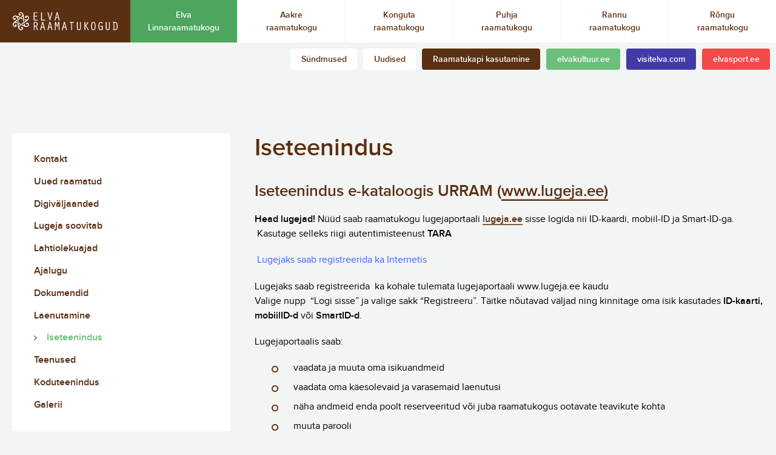

--- FILE ---
content_type: text/html; charset=UTF-8
request_url: https://elvaraamatukogud.ee/elva-linnaraamatukogu/iseteenindus/
body_size: 6756
content:
<!doctype html><html lang="et" class="no-js"><head><meta charset="UTF-8"><link media="all" href="https://elvaraamatukogud.ee/wp-content/cache/autoptimize/css/autoptimize_b98286e3d1b3e337f44a428ee098819d.css" rel="stylesheet"><title> Iseteenindus</title><link href="//www.google-analytics.com" rel="dns-prefetch"><meta http-equiv="X-UA-Compatible" content="IE=edge,chrome=1"><meta name="viewport" content="width=device-width, initial-scale=1.0"><meta name="theme-color" content="#5b2f12"><meta name='robots' content='max-image-preview:large' /><link rel="alternate" title="oEmbed (JSON)" type="application/json+oembed" href="https://elvaraamatukogud.ee/wp-json/oembed/1.0/embed?url=https%3A%2F%2Felvaraamatukogud.ee%2Felva-linnaraamatukogu%2Fiseteenindus%2F" /><link rel="alternate" title="oEmbed (XML)" type="text/xml+oembed" href="https://elvaraamatukogud.ee/wp-json/oembed/1.0/embed?url=https%3A%2F%2Felvaraamatukogud.ee%2Felva-linnaraamatukogu%2Fiseteenindus%2F&#038;format=xml" />  <script src="//www.googletagmanager.com/gtag/js?id=G-QPPW4YR203"  data-cfasync="false" data-wpfc-render="false" type="text/javascript" async></script> <script data-cfasync="false" data-wpfc-render="false" type="text/javascript">var mi_version = '9.11.1';
				var mi_track_user = true;
				var mi_no_track_reason = '';
								var MonsterInsightsDefaultLocations = {"page_location":"https:\/\/elvaraamatukogud.ee\/elva-linnaraamatukogu\/iseteenindus\/"};
								if ( typeof MonsterInsightsPrivacyGuardFilter === 'function' ) {
					var MonsterInsightsLocations = (typeof MonsterInsightsExcludeQuery === 'object') ? MonsterInsightsPrivacyGuardFilter( MonsterInsightsExcludeQuery ) : MonsterInsightsPrivacyGuardFilter( MonsterInsightsDefaultLocations );
				} else {
					var MonsterInsightsLocations = (typeof MonsterInsightsExcludeQuery === 'object') ? MonsterInsightsExcludeQuery : MonsterInsightsDefaultLocations;
				}

								var disableStrs = [
										'ga-disable-G-QPPW4YR203',
									];

				/* Function to detect opted out users */
				function __gtagTrackerIsOptedOut() {
					for (var index = 0; index < disableStrs.length; index++) {
						if (document.cookie.indexOf(disableStrs[index] + '=true') > -1) {
							return true;
						}
					}

					return false;
				}

				/* Disable tracking if the opt-out cookie exists. */
				if (__gtagTrackerIsOptedOut()) {
					for (var index = 0; index < disableStrs.length; index++) {
						window[disableStrs[index]] = true;
					}
				}

				/* Opt-out function */
				function __gtagTrackerOptout() {
					for (var index = 0; index < disableStrs.length; index++) {
						document.cookie = disableStrs[index] + '=true; expires=Thu, 31 Dec 2099 23:59:59 UTC; path=/';
						window[disableStrs[index]] = true;
					}
				}

				if ('undefined' === typeof gaOptout) {
					function gaOptout() {
						__gtagTrackerOptout();
					}
				}
								window.dataLayer = window.dataLayer || [];

				window.MonsterInsightsDualTracker = {
					helpers: {},
					trackers: {},
				};
				if (mi_track_user) {
					function __gtagDataLayer() {
						dataLayer.push(arguments);
					}

					function __gtagTracker(type, name, parameters) {
						if (!parameters) {
							parameters = {};
						}

						if (parameters.send_to) {
							__gtagDataLayer.apply(null, arguments);
							return;
						}

						if (type === 'event') {
														parameters.send_to = monsterinsights_frontend.v4_id;
							var hookName = name;
							if (typeof parameters['event_category'] !== 'undefined') {
								hookName = parameters['event_category'] + ':' + name;
							}

							if (typeof MonsterInsightsDualTracker.trackers[hookName] !== 'undefined') {
								MonsterInsightsDualTracker.trackers[hookName](parameters);
							} else {
								__gtagDataLayer('event', name, parameters);
							}
							
						} else {
							__gtagDataLayer.apply(null, arguments);
						}
					}

					__gtagTracker('js', new Date());
					__gtagTracker('set', {
						'developer_id.dZGIzZG': true,
											});
					if ( MonsterInsightsLocations.page_location ) {
						__gtagTracker('set', MonsterInsightsLocations);
					}
										__gtagTracker('config', 'G-QPPW4YR203', {"forceSSL":"true","link_attribution":"true"} );
										window.gtag = __gtagTracker;										(function () {
						/* https://developers.google.com/analytics/devguides/collection/analyticsjs/ */
						/* ga and __gaTracker compatibility shim. */
						var noopfn = function () {
							return null;
						};
						var newtracker = function () {
							return new Tracker();
						};
						var Tracker = function () {
							return null;
						};
						var p = Tracker.prototype;
						p.get = noopfn;
						p.set = noopfn;
						p.send = function () {
							var args = Array.prototype.slice.call(arguments);
							args.unshift('send');
							__gaTracker.apply(null, args);
						};
						var __gaTracker = function () {
							var len = arguments.length;
							if (len === 0) {
								return;
							}
							var f = arguments[len - 1];
							if (typeof f !== 'object' || f === null || typeof f.hitCallback !== 'function') {
								if ('send' === arguments[0]) {
									var hitConverted, hitObject = false, action;
									if ('event' === arguments[1]) {
										if ('undefined' !== typeof arguments[3]) {
											hitObject = {
												'eventAction': arguments[3],
												'eventCategory': arguments[2],
												'eventLabel': arguments[4],
												'value': arguments[5] ? arguments[5] : 1,
											}
										}
									}
									if ('pageview' === arguments[1]) {
										if ('undefined' !== typeof arguments[2]) {
											hitObject = {
												'eventAction': 'page_view',
												'page_path': arguments[2],
											}
										}
									}
									if (typeof arguments[2] === 'object') {
										hitObject = arguments[2];
									}
									if (typeof arguments[5] === 'object') {
										Object.assign(hitObject, arguments[5]);
									}
									if ('undefined' !== typeof arguments[1].hitType) {
										hitObject = arguments[1];
										if ('pageview' === hitObject.hitType) {
											hitObject.eventAction = 'page_view';
										}
									}
									if (hitObject) {
										action = 'timing' === arguments[1].hitType ? 'timing_complete' : hitObject.eventAction;
										hitConverted = mapArgs(hitObject);
										__gtagTracker('event', action, hitConverted);
									}
								}
								return;
							}

							function mapArgs(args) {
								var arg, hit = {};
								var gaMap = {
									'eventCategory': 'event_category',
									'eventAction': 'event_action',
									'eventLabel': 'event_label',
									'eventValue': 'event_value',
									'nonInteraction': 'non_interaction',
									'timingCategory': 'event_category',
									'timingVar': 'name',
									'timingValue': 'value',
									'timingLabel': 'event_label',
									'page': 'page_path',
									'location': 'page_location',
									'title': 'page_title',
									'referrer' : 'page_referrer',
								};
								for (arg in args) {
																		if (!(!args.hasOwnProperty(arg) || !gaMap.hasOwnProperty(arg))) {
										hit[gaMap[arg]] = args[arg];
									} else {
										hit[arg] = args[arg];
									}
								}
								return hit;
							}

							try {
								f.hitCallback();
							} catch (ex) {
							}
						};
						__gaTracker.create = newtracker;
						__gaTracker.getByName = newtracker;
						__gaTracker.getAll = function () {
							return [];
						};
						__gaTracker.remove = noopfn;
						__gaTracker.loaded = true;
						window['__gaTracker'] = __gaTracker;
					})();
									} else {
										console.log("");
					(function () {
						function __gtagTracker() {
							return null;
						}

						window['__gtagTracker'] = __gtagTracker;
						window['gtag'] = __gtagTracker;
					})();
									}</script>  <script type="text/javascript" src="https://elvaraamatukogud.ee/wp-content/themes/elva/js/lib/modernizr-2.7.1.min.js?ver=2.7.1" id="modernizr-js"></script> <script type="text/javascript" src="https://elvaraamatukogud.ee/wp-content/themes/elva/js/lazysizes.min.js" id="lazysizes-js"></script> <script type="text/javascript" src="https://elvaraamatukogud.ee/wp-content/plugins/google-analytics-for-wordpress/assets/js/frontend-gtag.min.js?ver=9.11.1" id="monsterinsights-frontend-script-js" async="async" data-wp-strategy="async"></script> <script data-cfasync="false" data-wpfc-render="false" type="text/javascript" id='monsterinsights-frontend-script-js-extra'>var monsterinsights_frontend = {"js_events_tracking":"true","download_extensions":"doc,pdf,ppt,zip,xls,docx,pptx,xlsx","inbound_paths":"[{\"path\":\"\\\/go\\\/\",\"label\":\"affiliate\"},{\"path\":\"\\\/recommend\\\/\",\"label\":\"affiliate\"}]","home_url":"https:\/\/elvaraamatukogud.ee","hash_tracking":"false","v4_id":"G-QPPW4YR203"};</script> <link rel="https://api.w.org/" href="https://elvaraamatukogud.ee/wp-json/" /><link rel="alternate" title="JSON" type="application/json" href="https://elvaraamatukogud.ee/wp-json/wp/v2/pages/1932" /><link rel="apple-touch-icon" sizes="152x152" href="/wp-content/uploads/fbrfg/apple-touch-icon.png"><link rel="icon" type="image/png" sizes="32x32" href="/wp-content/uploads/fbrfg/favicon-32x32.png"><link rel="icon" type="image/png" sizes="16x16" href="/wp-content/uploads/fbrfg/favicon-16x16.png"><link rel="manifest" href="/wp-content/uploads/fbrfg/site.webmanifest"><link rel="mask-icon" href="/wp-content/uploads/fbrfg/safari-pinned-tab.svg" color="#5b2f12"><link rel="shortcut icon" href="/wp-content/uploads/fbrfg/favicon.ico"><meta name="msapplication-TileColor" content="#ffffff"><meta name="msapplication-config" content="/wp-content/uploads/fbrfg/browserconfig.xml"><meta name="theme-color" content="#ffffff"><link rel="icon" href="https://elvaraamatukogud.ee/wp-content/uploads/2019/05/elvakultuur_favicon-150x150.jpg" sizes="32x32" /><link rel="icon" href="https://elvaraamatukogud.ee/wp-content/uploads/2019/05/elvakultuur_favicon.jpg" sizes="192x192" /><link rel="apple-touch-icon" href="https://elvaraamatukogud.ee/wp-content/uploads/2019/05/elvakultuur_favicon.jpg" /><meta name="msapplication-TileImage" content="https://elvaraamatukogud.ee/wp-content/uploads/2019/05/elvakultuur_favicon.jpg" /></head><body class="wp-singular page-template-default page page-id-1932 page-child parent-pageid-857 wp-theme-elva iseteenindus"><header class="header"> <a href="https://elvaraamatukogud.ee" class="header-logo"> <img src="https://elvaraamatukogud.ee/wp-content/themes/elva/assets/elva_raamatukogud.svg" alt=""> </a><ul id="menu-header" class="header-menu"><li class="menu-item-li current-page-ancestor active has-children level-0"><a class="menu-item" href="https://elvaraamatukogud.ee/elva-linnaraamatukogu/">Elva Linnaraamatukogu</a></li><li class="menu-item-li  has-children level-0"><a class="menu-item" href="https://elvaraamatukogud.ee/aakre-raamatukogu/">Aakre raamatukogu</a></li><li class="menu-item-li  has-children level-0"><a class="menu-item" href="https://elvaraamatukogud.ee/konguta-raamatukogu/">Konguta raamatukogu</a></li><li class="menu-item-li  has-children level-0"><a class="menu-item" href="https://elvaraamatukogud.ee/puhja-raamatukogu/">Puhja raamatukogu</a></li><li class="menu-item-li  has-children level-0"><a class="menu-item" href="https://elvaraamatukogud.ee/rannu-raamatukogu/">Rannu raamatukogu</a></li><li class="menu-item-li  has-children level-0"><a class="menu-item" href="https://elvaraamatukogud.ee/rongu-raamatukogu/">Rõngu raamatukogu</a></li></ul><div class="subheader"><ul class="subheader-menu semibold font-s"><li><a href="https://elvaraamatukogud.ee/sundmused/" class="styled-link">Sündmused</a></li><li><a href="https://elvaraamatukogud.ee/uudised/" class="styled-link">Uudised</a></li></ul> <a href="https://elvaraamatukogud.ee/raamatulaenutuskapi-kasutamine/" class="custom-btn slim brown" target="_blank">Raamatukapi kasutamine</a><a href="https://elvakultuur.ee/" class="custom-btn slim green" target="_blank">elvakultuur.ee</a><a href="https://visitelva.com" class="custom-btn slim blue" target="_blank">visitelva.com</a><a href="http://elvasport.ee/" class="custom-btn slim red" target="_blank">elvasport.ee</a></div><div class="mobile-header-menu js-mobile-menu"><ul id="menu-mobile" class="mobile-menu-inner"><li class="menu-item-li level-0"><a class="menu-item" href="https://elvaraamatukogud.ee/sundmused/">Sündmused</a></li><li class="menu-item-li level-0"><a class="menu-item" href="https://elvaraamatukogud.ee/uudised/">Uudised</a></li><li class="menu-item-li  has-children level-0"><a class="menu-item" href="https://elvaraamatukogud.ee/aakre-raamatukogu/">Aakre raamatukogu</a><ul class='menu-ul'><li class="menu-item-li level-1"><a class="menu-item" href="https://elvaraamatukogud.ee/aakre-raamatukogu/kontakt/">Kontakt</a></li><li class="menu-item-li level-1"><a class="menu-item" href="https://elvaraamatukogud.ee/aakre-raamatukogu/lahtiolekuajad/">Lahtiolekuajad</a></li><li class="menu-item-li level-1"><a class="menu-item" href="https://elvaraamatukogud.ee/aakre-raamatukogu/ajalugu/">Ajalugu</a></li><li class="menu-item-li level-1"><a class="menu-item" href="https://elvaraamatukogud.ee/aakre-raamatukogu/pohimaarus/">Põhimäärus</a></li><li class="menu-item-li level-1"><a class="menu-item" href="https://elvaraamatukogud.ee/aakre-raamatukogu/raamatutellimineraamatukappi/">Raamatu tellimine raamatukappi</a></li><li class="menu-item-li level-1"><a class="menu-item" href="https://elvaraamatukogud.ee/aakre-raamatukogu/teenused/">Teenused</a></li></ul></li><li class="menu-item-li  has-children level-0"><a class="menu-item" href="https://elvaraamatukogud.ee/konguta-raamatukogu/">Konguta raamatukogu</a><ul class='menu-ul'><li class="menu-item-li level-1"><a class="menu-item" href="https://elvaraamatukogud.ee/konguta-raamatukogu/raamatu-tellimine-raamatukappi/">Raamatu tellimine raamatukappi</a></li><li class="menu-item-li level-1"><a class="menu-item" href="https://elvaraamatukogud.ee/konguta-raamatukogu/laenutamine/">Laenutamine</a></li><li class="menu-item-li level-1"><a class="menu-item" href="https://elvaraamatukogud.ee/konguta-raamatukogu/teenused/">Teenused</a></li><li class="menu-item-li level-1"><a class="menu-item" href="https://elvaraamatukogud.ee/konguta-raamatukogu/lahtiolekuajad/">Lahtiolekuajad</a></li><li class="menu-item-li level-1"><a class="menu-item" href="https://elvaraamatukogud.ee/konguta-raamatukogu/pohimaarus/">Põhimäärus</a></li><li class="menu-item-li level-1"><a class="menu-item" href="https://elvaraamatukogud.ee/konguta-raamatukogu/kontakt/">Kontakt</a></li><li class="menu-item-li level-1"><a class="menu-item" href="https://elvaraamatukogud.ee/konguta-raamatukogu/ajalugu/">Ajalugu</a></li></ul></li><li class="menu-item-li  has-children level-0"><a class="menu-item" href="https://elvaraamatukogud.ee/puhja-raamatukogu/">Puhja raamatukogu</a><ul class='menu-ul'><li class="menu-item-li level-1"><a class="menu-item" href="https://elvaraamatukogud.ee/puhja-raamatukogu/lahtiolekuajad/">Lahtiolekuajad</a></li><li class="menu-item-li level-1"><a class="menu-item" href="https://elvaraamatukogud.ee/puhja-raamatukogu/ulila-harukogu/">Ulila harukogu</a></li><li class="menu-item-li level-1"><a class="menu-item" href="https://elvaraamatukogud.ee/puhja-raamatukogu/uula-harukogu/">Uula harukogu</a></li><li class="menu-item-li level-1"><a class="menu-item" href="https://elvaraamatukogud.ee/puhja-raamatukogu/laenutamine/">Laenutamine</a></li><li class="menu-item-li level-1"><a class="menu-item" href="https://elvaraamatukogud.ee/puhja-raamatukogu/internetipunkt/">Ajalugu</a></li><li class="menu-item-li level-1"><a class="menu-item" href="https://elvaraamatukogud.ee/puhja-raamatukogu/pohimaarus/">Põhimäärus</a></li><li class="menu-item-li level-1"><a class="menu-item" href="https://elvaraamatukogud.ee/puhja-raamatukogu/kontakt/">Kontakt</a></li></ul></li><li class="menu-item-li  has-children level-0"><a class="menu-item" href="https://elvaraamatukogud.ee/rannu-raamatukogu/">Rannu raamatukogu</a><ul class='menu-ul'><li class="menu-item-li level-1"><a class="menu-item" href="https://elvaraamatukogud.ee/rannu-raamatukogu/lahtiolekuajad/">Lahtiolekuajad</a></li><li class="menu-item-li level-1"><a class="menu-item" href="https://elvaraamatukogud.ee/rannu-raamatukogu/laenutuskapp/">Laenutamine</a></li><li class="menu-item-li level-1"><a class="menu-item" href="https://elvaraamatukogud.ee/rannu-raamatukogu/teenused/">Teenused</a></li><li class="menu-item-li level-1"><a class="menu-item" href="https://elvaraamatukogud.ee/rannu-raamatukogu/internetipunkt/">Ajalugu</a></li><li class="menu-item-li level-1"><a class="menu-item" href="https://elvaraamatukogud.ee/rannu-raamatukogu/pohimaarus/">Põhimäärus</a></li><li class="menu-item-li level-1"><a class="menu-item" href="https://elvaraamatukogud.ee/rannu-raamatukogu/kontakt/">Kontakt</a></li><li class="menu-item-li level-1"><a class="menu-item" href="https://elvaraamatukogud.ee/rannu-raamatukogu/sangla-harukogu/">Sangla harukogu</a></li></ul></li><li class="menu-item-li  has-children level-0"><a class="menu-item" href="https://elvaraamatukogud.ee/rongu-raamatukogu/">Rõngu raamatukogu</a><ul class='menu-ul'><li class="menu-item-li level-1"><a class="menu-item" href="https://elvaraamatukogud.ee/rongu-raamatukogu/kontakt/">Kontakt</a></li><li class="menu-item-li level-1"><a class="menu-item" href="https://elvaraamatukogud.ee/rongu-raamatukogu/lahtiolekuajad/">Lahtiolekuajad</a></li><li class="menu-item-li level-1"><a class="menu-item" href="https://elvaraamatukogud.ee/rongu-raamatukogu/internetipunkt/">Ajalugu</a></li><li class="menu-item-li level-1"><a class="menu-item" href="https://elvaraamatukogud.ee/rongu-raamatukogu/pohimaarus/">Põhimäärus</a></li><li class="menu-item-li level-1"><a class="menu-item" href="https://elvaraamatukogud.ee/rongu-raamatukogu/erivajadusega-kulastajale/">Erivajadusega külastajale</a></li><li class="menu-item-li level-1"><a class="menu-item" href="https://elvaraamatukogud.ee/rongu-raamatukogu/raamatukapp/">Raamatu tellimine raamatukappi</a></li><li class="menu-item-li level-1"><a class="menu-item" href="https://elvaraamatukogud.ee/rongu-raamatukogu/hellenurme-harukogu/">Hellenurme harukogu</a></li><li class="menu-item-li level-1"><a class="menu-item" href="https://elvaraamatukogud.ee/rongu-raamatukogu/pilte-sundmustest/">Pilte Hellenurme harukogu sündmustest</a></li><li class="menu-item-li level-1"><a class="menu-item" href="https://elvaraamatukogud.ee/rongu-raamatukogu/koruste-harukogu/">Koruste harukogu</a></li><li class="menu-item-li level-1"><a class="menu-item" href="https://elvaraamatukogud.ee/rongu-raamatukogu/teedla-harukogu/">Teedla harukogu</a></li><li class="menu-item-li level-1"><a class="menu-item" href="https://elvaraamatukogud.ee/rongu-raamatukogu/valguta-harukogu/">Valguta harukogu</a></li></ul></li></ul><div class="other-sites"><a href="https://elvaraamatukogud.ee/raamatulaenutuskapi-kasutamine/" class="custom-btn slim brown" target="_blank">Raamatukapi kasutamine</a><a href="https://elvakultuur.ee/" class="custom-btn slim green" target="_blank">elvakultuur.ee</a><a href="https://visitelva.com" class="custom-btn slim blue" target="_blank">visitelva.com</a><a href="http://elvasport.ee/" class="custom-btn slim red" target="_blank">elvasport.ee</a></div></div> <button class="menu-btn js-menu-btn"> <svg id="Layer_1" data-name="Layer 1" xmlns="http://www.w3.org/2000/svg" viewBox="0 0 20 15"> <defs> </defs><title>Vector Smart Object7</title> <polygon class="arrow top" points="16 0 14 2 12 4 14 6 16 4 18 6 20 4 18 2 16 0"></polygon> <polygon class="arrow top" points="4 0 2 2 0 4 2 6 4 4 6 6 8 4 6 2 4 0"></polygon> <polygon class="arrow bottom" points="4 11 2 9 0 11 2 13 4 15 6 13 8 11 6 9 4 11"></polygon> <polygon class="arrow bottom" points="16 11 14 9 12 11 14 13 16 15 18 13 20 11 18 9 16 11"></polygon> </svg> </button></header><main role="main" class="content"><section class="global-section section-top bg-gray"><div class="container"><div class="common-wrapper"><div class="sidebar-wrapper"><ul class="sidebar-menu"><li class="menu-item-li"> <a href="https://elvaraamatukogud.ee/elva-linnaraamatukogu/kontakt/" class="menu-item medium styled-link ">Kontakt</a></li><li class="menu-item-li"> <a href="https://elvaraamatukogud.ee/elva-linnaraamatukogu/uued-raamatud/" class="menu-item medium styled-link ">Uued raamatud</a></li><li class="menu-item-li"> <a href="https://elvaraamatukogud.ee/elva-linnaraamatukogu/digivaljaanded/" class="menu-item medium styled-link ">Digiväljaanded</a></li><li class="menu-item-li"> <a href="https://elvaraamatukogud.ee/elva-linnaraamatukogu/raamatusoovitused/" class="menu-item medium styled-link ">Lugeja soovitab</a></li><li class="menu-item-li"> <a href="https://elvaraamatukogud.ee/elva-linnaraamatukogu/lahtiolekuajad/" class="menu-item medium styled-link ">Lahtiolekuajad</a></li><li class="menu-item-li"> <a href="https://elvaraamatukogud.ee/elva-linnaraamatukogu/internetipunkt/" class="menu-item medium styled-link ">Ajalugu</a></li><li class="menu-item-li"> <a href="https://elvaraamatukogud.ee/elva-linnaraamatukogu/pohimaarus/" class="menu-item medium styled-link ">Dokumendid</a></li><li class="menu-item-li"> <a href="https://elvaraamatukogud.ee/elva-linnaraamatukogu/laenutamine/" class="menu-item medium styled-link ">Laenutamine</a></li><li class="menu-item-li"> <a href="https://elvaraamatukogud.ee/elva-linnaraamatukogu/iseteenindus/" class="menu-item medium styled-link active">Iseteenindus</a></li><li class="menu-item-li"> <a href="https://elvaraamatukogud.ee/elva-linnaraamatukogu/teenused/" class="menu-item medium styled-link ">Teenused</a></li><li class="menu-item-li"> <a href="https://elvaraamatukogud.ee/elva-linnaraamatukogu/koduteenindus/" class="menu-item medium styled-link ">Koduteenindus</a></li><li class="menu-item-li"> <a href="https://elvaraamatukogud.ee/elva-linnaraamatukogu/galerii/" class="menu-item medium styled-link ">Galerii</a></li></ul></div><div class="content-wrapper"><h1>Iseteenindus</h1><h2>Iseteenindus e-kataloogis URRAM (<a href="https://www.lugeja.ee/">www.lugeja.ee)</a></h2><p><strong>Head lugejad! </strong>Nüüd saab raamatukogu lugejaportaali <a href="http://lugeja.ee"><strong>lugeja.ee</strong></a> sisse logida nii ID-kaardi, mobiil-ID ja Smart-ID-ga.   Kasutage selleks riigi autentimisteenust <strong>TARA</strong></p><p><span style="color: #ff0000;"><span style="color: #3366ff;"><span style="color: #ff0000;"> </span></span><span style="color: #3366ff;">Lugejaks saab registreerida ka Internetis<br /> </span></span></p><p>Lugejaks saab registreerida  ka kohale tulemata lugejaportaali www.lugeja.ee kaudu<br /> Valige nupp  “Logi sisse” ja valige sakk “Registreeru”. Täitke nõutavad väljad ning kinnitage oma isik kasutades<strong> ID-kaarti, mobiilID-d </strong>või<strong> SmartID-d</strong>.</p><p>Lugejaportaalis saab:</p><ul><li>vaadata ja muuta oma isikuandmeid</li><li>vaadata oma käesolevaid ja varasemaid laenutusi</li><li>näha andmeid enda poolt reserveeritud või juba raamatukogus ootavate teavikute kohta</li><li>muuta parooli</li><li>pikendada teavikute laenutustähtaega (kolmel korral)</li><li>reserveerida ja broneerida teavikuid</li><li>reserveerida raamatuid raamatukappi. Vaata lähemalt: <a href="https://elvaraamatukogud.ee/elva-linnaraamatukogu/teenused/">https://elvaraamatukogud.ee/elva-linnaraamatukogu/teenused/</a></li></ul><p>NB! Otsingut saab andmebaasis sooritada ka ilma sisse logimata.</p></div></div></div></section></main><footer class="footer bg-green"><div class="container content-white"><div class="footer-inner"> <a href="" class="footer-logo"><img src="https://elvaraamatukogud.ee/wp-content/themes/elva/assets/elva_raamatukogud.svg" alt=""></a><div class="footer-info"> <span class="font-s semibold">Elva valla haridus- ja kultuuriosakond</span> <br><div class="icon-btns-inline align-right"> <a href="https://www.google.ee/maps/place/Elva+vallavalitsus/@58.2238095,26.4155995,17z/data=!3m1!4b1!4m5!3m4!1s0x46eb3f8af250faf1:0xff4ec86a4e4b715c!8m2!3d58.2238067!4d26.4177882" class="icon-btn icon-location" target="_blank">Aadress:<span class="regular">&nbsp;Kesk 32, 61507, Elva</span></a></div></div></div></div></footer></body></html> <script type="speculationrules">{"prefetch":[{"source":"document","where":{"and":[{"href_matches":"/*"},{"not":{"href_matches":["/wp-*.php","/wp-admin/*","/wp-content/uploads/*","/wp-content/*","/wp-content/plugins/*","/wp-content/themes/elva/*","/*\\?(.+)"]}},{"not":{"selector_matches":"a[rel~=\"nofollow\"]"}},{"not":{"selector_matches":".no-prefetch, .no-prefetch a"}}]},"eagerness":"conservative"}]}</script> <script type="text/javascript" src="https://elvaraamatukogud.ee/wp-content/themes/elva/js/jquery-3.3.1.min.js" id="jquery-js"></script> <script type="text/javascript" src="https://elvaraamatukogud.ee/wp-content/themes/elva/js/scripts.js" id="global-js"></script> <script type="text/javascript" src="https://elvaraamatukogud.ee/wp-content/themes/elva/js/selectize.js" id="selectize-js"></script> <script type="text/javascript" src="https://elvaraamatukogud.ee/wp-includes/js/jquery/jquery-migrate.min.js?ver=3.4.1" id="jquery-migrate-js"></script> <script id="wp-emoji-settings" type="application/json">{"baseUrl":"https://s.w.org/images/core/emoji/17.0.2/72x72/","ext":".png","svgUrl":"https://s.w.org/images/core/emoji/17.0.2/svg/","svgExt":".svg","source":{"concatemoji":"https://elvaraamatukogud.ee/wp-includes/js/wp-emoji-release.min.js?ver=6.9"}}</script> <script type="module">/*! This file is auto-generated */
const a=JSON.parse(document.getElementById("wp-emoji-settings").textContent),o=(window._wpemojiSettings=a,"wpEmojiSettingsSupports"),s=["flag","emoji"];function i(e){try{var t={supportTests:e,timestamp:(new Date).valueOf()};sessionStorage.setItem(o,JSON.stringify(t))}catch(e){}}function c(e,t,n){e.clearRect(0,0,e.canvas.width,e.canvas.height),e.fillText(t,0,0);t=new Uint32Array(e.getImageData(0,0,e.canvas.width,e.canvas.height).data);e.clearRect(0,0,e.canvas.width,e.canvas.height),e.fillText(n,0,0);const a=new Uint32Array(e.getImageData(0,0,e.canvas.width,e.canvas.height).data);return t.every((e,t)=>e===a[t])}function p(e,t){e.clearRect(0,0,e.canvas.width,e.canvas.height),e.fillText(t,0,0);var n=e.getImageData(16,16,1,1);for(let e=0;e<n.data.length;e++)if(0!==n.data[e])return!1;return!0}function u(e,t,n,a){switch(t){case"flag":return n(e,"\ud83c\udff3\ufe0f\u200d\u26a7\ufe0f","\ud83c\udff3\ufe0f\u200b\u26a7\ufe0f")?!1:!n(e,"\ud83c\udde8\ud83c\uddf6","\ud83c\udde8\u200b\ud83c\uddf6")&&!n(e,"\ud83c\udff4\udb40\udc67\udb40\udc62\udb40\udc65\udb40\udc6e\udb40\udc67\udb40\udc7f","\ud83c\udff4\u200b\udb40\udc67\u200b\udb40\udc62\u200b\udb40\udc65\u200b\udb40\udc6e\u200b\udb40\udc67\u200b\udb40\udc7f");case"emoji":return!a(e,"\ud83e\u1fac8")}return!1}function f(e,t,n,a){let r;const o=(r="undefined"!=typeof WorkerGlobalScope&&self instanceof WorkerGlobalScope?new OffscreenCanvas(300,150):document.createElement("canvas")).getContext("2d",{willReadFrequently:!0}),s=(o.textBaseline="top",o.font="600 32px Arial",{});return e.forEach(e=>{s[e]=t(o,e,n,a)}),s}function r(e){var t=document.createElement("script");t.src=e,t.defer=!0,document.head.appendChild(t)}a.supports={everything:!0,everythingExceptFlag:!0},new Promise(t=>{let n=function(){try{var e=JSON.parse(sessionStorage.getItem(o));if("object"==typeof e&&"number"==typeof e.timestamp&&(new Date).valueOf()<e.timestamp+604800&&"object"==typeof e.supportTests)return e.supportTests}catch(e){}return null}();if(!n){if("undefined"!=typeof Worker&&"undefined"!=typeof OffscreenCanvas&&"undefined"!=typeof URL&&URL.createObjectURL&&"undefined"!=typeof Blob)try{var e="postMessage("+f.toString()+"("+[JSON.stringify(s),u.toString(),c.toString(),p.toString()].join(",")+"));",a=new Blob([e],{type:"text/javascript"});const r=new Worker(URL.createObjectURL(a),{name:"wpTestEmojiSupports"});return void(r.onmessage=e=>{i(n=e.data),r.terminate(),t(n)})}catch(e){}i(n=f(s,u,c,p))}t(n)}).then(e=>{for(const n in e)a.supports[n]=e[n],a.supports.everything=a.supports.everything&&a.supports[n],"flag"!==n&&(a.supports.everythingExceptFlag=a.supports.everythingExceptFlag&&a.supports[n]);var t;a.supports.everythingExceptFlag=a.supports.everythingExceptFlag&&!a.supports.flag,a.supports.everything||((t=a.source||{}).concatemoji?r(t.concatemoji):t.wpemoji&&t.twemoji&&(r(t.twemoji),r(t.wpemoji)))});
//# sourceURL=https://elvaraamatukogud.ee/wp-includes/js/wp-emoji-loader.min.js</script>

--- FILE ---
content_type: application/javascript
request_url: https://elvaraamatukogud.ee/wp-content/themes/elva/js/scripts.js
body_size: 261
content:
// Forms label
$(".wpforms-field").each(function() {
  var field = $(this);
  var inputs = field.find("input, textarea");
  // onload
  inputs.each(function() {
    var val = $(this).val().length;
    if (val > 0) {
      field.addClass("active");
    }
  });
  // focus
  inputs.focus(function() {
    field.addClass("active");
  });
  // focusout
  inputs.focusout(function() {
    var val = $(this).val().length;
    if (val > 0) {
      field.addClass("active");
    } else {
      field.removeClass("active");
    }
  });
});

// event ticket url
$(".js-ahref").click(function(e) {
  e.preventDefault();
  var url = $(this).data("href");
  window.open(url, "_blank");
});

// Tables
$("table").each(function() {
  var table = $(this);
  table.wrap('<div class="table-wrapper" />');
});

// Mobile menu
$(".js-menu-btn").click(function() {
  $(this).toggleClass("open");
  $(".js-mobile-menu").toggleClass("open");
});

$(".js-mobile-menu")
  .find(".menu-item-li.has-children.level-0")
  .each(function() {
    var li = $(this);
    if (li.hasClass("active")) {
      li.addClass("open");
    }
    li.find(".menu-item")
      .first()
      .click(function(e) {
        if (li.hasClass("open")) {
          li.removeClass("open")
            .find(".menu-ul")
            .slideUp(200);
        } else {
          li.addClass("open")
            .find(".menu-ul")
            .slideDown(200);
        }
        e.preventDefault();
      });
  });
